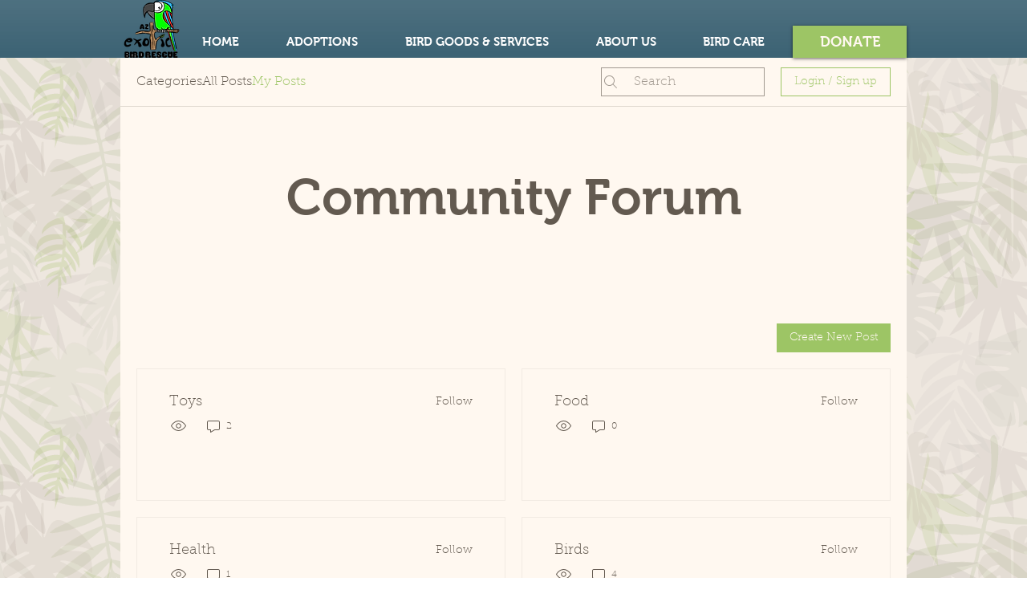

--- FILE ---
content_type: application/javascript
request_url: https://static.parastorage.com/services/communities-forum-client/1.1487.0/client-viewer/home-page.chunk.min.js
body_size: 3520
content:
"use strict";(("undefined"!=typeof self?self:this).webpackJsonp__wix_communities_forum_client=("undefined"!=typeof self?self:this).webpackJsonp__wix_communities_forum_client||[]).push([[9223,7286],{19066:(e,t,a)=>{a.r(t),a.d(t,{default:()=>it});var o=a(24332),s=a.n(o),n=a(27762),l=a.n(n),r=a(95827),i=a(66843),c=a(17607),m=a(89898),u=a(23595),d=a(95685),g=a.n(d),y=a(5236),E=a(60172),h=a(43366),C=a(88727);const b="l73lid",p=(0,r.$)(((e,t,a,o)=>{let{category:s}=t;return{subcategories:(0,y.KT)(e,s._id),isShowSubcategoriesEnabled:(0,E.eh)(e,o.style)}}))((e=>{let{category:t,key:a,subcategories:o,isViewsCountEnabled:s,isShowSubcategoriesEnabled:n,isFooterPostsEnabled:r,isLast:i,layoutType:c}=e;return l().createElement("div",{className:g()("forum-card-border-color","forum-card-background-color","forum-text-color"),key:a},l().createElement(h.Z,{category:t,isViewsCountEnabled:s,isLarge:c===m.zf}),n&&o.map(((e,t)=>l().createElement(l().Fragment,{key:t},l().createElement(C.rX,{className:b}),l().createElement(h.Z,{category:e,isViewsCountEnabled:s,isLarge:c===m.zf,isSubcategory:!0})))),!r&&i?null:l().createElement(C.rX,{isLarge:!0}))})),w=e=>{let{categories:t,isViewsCountEnabled:a,layoutType:o,isFooterPostsEnabled:s}=e;const n=t.length;return l().createElement("div",{"data-hook":"category-list"},t.map(((e,t)=>l().createElement(p,{key:t,isLast:t+1===n,isFooterPostsEnabled:s,category:e,isViewsCountEnabled:a,layoutType:o}))))};var P=a(10144),f=a(52576),N=a(96547),_=a(71795),v=a(76167),k=a(25382),Z=a(72848),S=a(41814),I=a(61758),V=a(90854),F=a(37218),L=a(26524);const T="pAiplG",W="duUg8Z",A="vo8R74",M="puLqO3",R="ocOlrV",B="yDQ1dV",x="OtD6rC",O="H0nh5n",$="ems1JW",D="PrnONy",z="WUGD50",X="oDnmC2",G="hvv1Pi",K="cpNW4r",Y="IGo5ad",J="yadE5K",U="YbmMQV",q="K9GcEL";var H=a(58796),Q=a(31362);const j="PXv6MW",ee="Egbcvk",te="RxhKOO",ae="OI4qB3",oe="agjs4P",se="P2NjWU",ne="D97U8Z",le="uQkCag",re="_WwVnW",ie="IRWfPN",ce="ab1fns",me="FUmDds";var ue=a(19920),de=a(90641),ge=a(4627),ye=a(42765),Ee=a(68512),he=a(95433),Ce=a(10981),be=a(43643),pe=a(19538);const we=(0,c.flowRight)((0,r.$)(((e,t,a)=>{let{category:o}=t;return{fetchCategoryPosts:a.fetchCategoryPosts,resetPostTypeFilter:a.resetPostTypeFilter,setPostsPageSorting:a.setPostsPageSorting,hasCategoryPP:(0,ge.T5)(e,o.groups),showViewCount:!(0,S.OV)(e),language:(0,S.G3)(e)}})),L.Z,V.Z,F.Z,I.Z,Q.Z)((e=>{const{category:t,t:a,titleFontClassName:o,contentFontClassName:s,isViewsCountEnabled:n,fetchCategoryPosts:r,resetPostTypeFilter:i,can:c,hasCategoryPP:m,showViewCount:u,setPostsPageSorting:d}=e,y=c("edit","category",t),E=g()(j,"subcategory-list-item"),h=`/${t.slug}`,C=e=>()=>{e&&d(e,{dontReportBI:!0}),i(),r({categoryId:t._id,page:1,sort:e})},b=(e,t,a)=>l().createElement(v.Z,{className:g()("forum-text-color","forum-link-hover-color",ne),to:h,onMouseDown:C(a),"data-hook":t},e),p=l().createElement(k.Z,{size:k.Z.SIZE_SMALL,theme:pe.b.BlackAndWhite},l().createElement(Z.Z,{showCategoryActions:!0,hideFollowButton:!0,category:t,theme:pe.b.BlackAndWhite})),w=l().createElement("div",{className:te},l().createElement(H.Z,{category:t,className:y?ee:"","data-hook":"subcategory-list-item__follow-button",size:H.Z.SIZE_SMALL},l().createElement(ye.Z,{isFollowing:t.isSubscribed})),y&&p),P=b(l().createElement("h2",{name:t.label,className:g()(se),"data-hook":"subcategory-list-item__title"},t.label));let f=null;if((0,ue.hv)(t)){const e=m?_.CurrencySignIcon:N.LockEmptyIcon;f=l().createElement("span",{className:me},l().createElement(e,{className:"forum-icon-fill"}))}return l().createElement("div",{className:g()(E,s,"forum-text-color"),"data-hook":"subcategory-list-item"},l().createElement("div",{className:oe},l().createElement("div",{className:g()(o,ae)},P," ",f),w),l().createElement("div",{className:le,"data-hook":"category-list-item__statistics"},n&&l().createElement("div",{className:re,"data-hook":"subcategory-list-item__total-views"},l().createElement(Ee.ViewCountIcon,{title:a("subcategory-list-item.views"),className:"forum-icon-fill"}),l().createElement("span",{className:g()(ie)},u?l().createElement(be.Z,{entityId:t._id,viewCount:!0}):l().createElement("span",null,"\xa0"))),l().createElement("div",{className:g()(re,ce),"data-hook":"subcategory-list-item__total-posts"},l().createElement(he.CommentIconSmall,{title:a("subcategory-list-item.posts","subcategories-list-item__total-posts"),className:"forum-icon-fill"}),l().createElement("span",{className:g()(ie)},l().createElement(be.Z,{initialValue:t.totalPosts,entityId:t._id,totalPosts:!0}))),b(l().createElement(Ce.Z,{count:t.unseenPostsCount}),null,de.iM)))}));var Pe=a(95187),fe=a(96919),Ne=a(22804);const _e=(0,c.flowRight)((0,r.$)(((e,t,a,o)=>{let{category:s}=t;return{fetchCategoryPosts:a.fetchCategoryPosts,startLoadingCategory:a.startLoadingCategory,resetPostTypeFilter:a.resetPostTypeFilter,setPostsPageSorting:a.setPostsPageSorting,isShowSubcategoriesEnabled:(0,E.eh)(e,o.style),subcategories:(0,y.KT)(e,s._id),showViewCount:!(0,S.OV)(e),hasCategoryPP:(0,ge.T5)(e,s.groups)}})),L.Z,V.Z,F.Z,I.Z,Q.Z,(0,Ne.Z)({postBorderRadius:Pe.i6}))((e=>{const{category:t,t:a,borderWidth:o,titleFontClassName:s,contentFontClassName:n,isViewsCountEnabled:r,fetchCategoryPosts:i,resetPostTypeFilter:c,isShowSubcategoriesEnabled:m,subcategories:u,can:d,showViewCount:y,hasCategoryPP:E,setPostsPageSorting:h,postBorderRadius:b}=e,p=d("edit","category",t),w=t.coverType===P.k,S=g()(T,"forum-card-background-color","forum-card-border-color","category-list-item",{[M]:w}),I=`/${t.slug}`,V=e=>()=>{e&&h(e,{dontReportBI:!0}),c(),i({categoryId:t._id,page:1,sort:e})},F=(t,a,o)=>{const{category:s,startLoadingCategory:n}=e;return l().createElement(v.Z,{className:g()("forum-text-color","forum-link-hover-color",X),to:I,onMouseDown:V(o),"data-hook":a,"aria-labelledby":`cl-${s._id}`,onClick:()=>n(s._id)},t)},L=l().createElement(k.Z,{size:k.Z.SIZE_SMALL,theme:pe.b.BlackAndWhite},l().createElement(Z.Z,{showCategoryActions:!0,hideFollowButton:!0,category:t,theme:pe.b.BlackAndWhite})),Q=l().createElement("div",{className:A},l().createElement(H.Z,{category:t,className:p?W:"","data-hook":"categories-list-item__follow-button"},l().createElement(fe.Z,{isFollowing:t.isSubscribed})),p&&L);let j=null;if((0,ue.hv)(t)){const e=E?_.CurrencySignIcon:N.LockEmptyIcon;j=l().createElement("span",{className:O},l().createElement(e,{className:"forum-icon-fill"}))}const ee=F(l().createElement("h2",{name:t.label,className:g()(z),"data-hook":"category-list-item__title",id:`cl-${t._id}`},t.label)),te=l().createElement(f.Z,{cover:t.cover,coverType:t.coverType,backgroundColor:t.backgroundColor,width:460,height:254}),ae=Math.max(b-o,0);return l().createElement("div",{className:g()(S,"forum-text-color"),style:{borderWidth:o},"data-hook":"category-list-item"},l().createElement("div",{className:R,style:{borderTopLeftRadius:ae,borderTopRightRadius:ae}},F(te)),l().createElement("div",{className:B},l().createElement("div",{className:g()($,n)},l().createElement("div",{className:D},l().createElement("div",{className:g()(s,x)},ee,j),Q),l().createElement("div",{className:G,"data-hook":"category-list-item__statistics"},r&&l().createElement("div",{className:K,"data-hook":"category-list-item__total-views"},l().createElement(Ee.ViewCountIcon,{title:a("subcategory-list-item.views"),className:"forum-icon-fill"}),l().createElement("span",{className:g()(Y)},y?l().createElement(be.Z,{entityId:t._id,viewCount:!0}):l().createElement("span",null,"\xa0"))),l().createElement("div",{className:g()(K,J),"data-hook":"category-list-item__total-posts"},l().createElement(he.CommentIconSmall,{title:a("subcategory-list-item.posts","subcategories-list-item__total-posts"),className:"forum-icon-fill"}),l().createElement("span",{className:g()(Y)},l().createElement(be.Z,{initialValue:t.totalPosts,entityId:t._id,totalPosts:!0}))),F(l().createElement(Ce.Z,{count:t.unseenPostsCount}),null,de.iM)),t.description&&l().createElement("p",{className:U,"data-hook":"category-list-item__description"},t.description),m&&u.length>0?l().createElement("div",{className:q},u.map((e=>l().createElement("div",{key:e._id},l().createElement(C.rX,null),l().createElement(we,{category:e,isViewsCountEnabled:r}))))):null)))}));var ve=a(653);const ke="Ya8mWH",Ze="or_d5E",Se="OXX2g2",Ie="uDSVdd";var Ve=a(78045);const Fe=e=>{let{className:t,categories:a,isViewsCountEnabled:o}=e;const s=(0,Ve.u1)();return l().createElement("div",{className:ke},l().createElement(ve.Z,{columnClassName:Se,containerWidth:s,className:g()(t,Ze),breakpointCols:{default:2,600:1},"data-hook":"category-list-masonry"},a.map((e=>l().createElement("div",{className:Ie,key:e._id},l().createElement(_e,{isViewsCountEnabled:o,category:e}))))))};var Le=a(81041),Te=a(48494);const We=e=>{const{showViewCount:t,category:a,t:o,shouldHide:s,hasSubcategories:n,isSubcategory:r,isViewsCountEnabled:i,styles:c,contentFontClassName:m}=e;return l().createElement(l().Fragment,null,l().createElement("div",{className:g()(c.item,c.counts,m,{[c.hidden]:s||!i,[c.withSubcategory]:n,[c.subcategory]:r})},l().createElement(Ee.ViewCountIcon,{title:o("subcategory-list-item.views"),className:"forum-icon-fill"}),l().createElement("span",null,t?l().createElement(be.Z,{entityId:a._id,viewCount:!0}):l().createElement("span",null,"\xa0"))),l().createElement("div",{className:g()(c.item,c.counts,m,{[c.hidden]:s,[c.withSubcategory]:n,[c.subcategory]:r}),"data-hook":"category-list-item__total-posts"},l().createElement(he.CommentIconSmall,{title:o("subcategory-list-item.posts","subcategories-list-item__total-posts"),className:"forum-icon-fill"}),l().createElement("span",null,l().createElement(be.Z,{initialValue:a.totalPosts,entityId:a._id,totalPosts:!0}))))},Ae=(0,c.flowRight)((0,r.$)(((e,t,a)=>{let{category:o}=t;return{fetchCategoryPosts:a.fetchCategoryPosts,startLoadingCategory:a.startLoadingCategory,resetPostTypeFilter:a.resetPostTypeFilter,setPostsPageSorting:a.setPostsPageSorting,showViewCount:!(0,S.OV)(e),hasCategoryPP:(0,ge.T5)(e,o.groups)}}),[Te.r.PAID_PLANS,Te.r.BASIC_PARAMS]),I.Z,F.Z,Q.Z)((e=>{let{category:t,hasSubcategories:a,isSubcategory:o,showCounts:s,isViewsCountEnabled:n,can:r,styles:i,startLoadingCategory:c,hasCategoryPP:m,titleFontClassName:u,contentFontClassName:d}=e;const y=t.coverType===P.k,E=(0,Ve.u1)()>Ve.sN.xs,h=r("edit","category",t);return l().createElement(l().Fragment,null,l().createElement("div",{className:g()(i.item,i.imgContainer,{[i.withSubcategory]:a,[i.subcategory]:o,[i.hidden]:!y||o})},y&&l().createElement(v.Z,{className:g()("forum-text-color","forum-link-hover-color"),to:`/${t.slug}`,onClick:()=>{c(t._id)}},l().createElement(Le._y,{className:i.image,src:t.cover,width:100,height:60,"aria-labelledby":`cl-${t._id}`}))),l().createElement("div",{className:g()(i.item,i.content,"forum-text-color",{[i.contentWithoutImage]:!y||o,[i.contentWithoutViewCounts]:!n&&s,[i.contentWithoutCounts]:!s,[i.withSubcategory]:a,[i.subcategory]:o})},l().createElement(v.Z,{className:g()("forum-text-color","forum-link-hover-color"),to:`/${t.slug}`,onClick:()=>{c(t._id)},"data-hook":o?"subcategory-list-item__link":"category-list-item__link"},l().createElement("h2",{className:g()(u,i.title),"data-hook":"category-list-item__title",id:`cl-${t._id}`},t.label,(()=>{if((0,ue.hv)(t)){const e=m?_.CurrencySignIcon:N.LockEmptyIcon;return l().createElement("span",{className:i.categoryBadgeWrapper},l().createElement(e,{className:"forum-icon-fill"}))}})())),l().createElement("p",{className:g()(d,i.description),"data-hook":"category-list-item__description"},t.description)),l().createElement(We,{isViewsCountEnabled:n,category:t,t:e=>e,showViewCount:!0,shouldHide:!s,hasSubcategories:a,isSubcategory:o,styles:i,contentFontClassName:d}),l().createElement("div",{className:g()(i.item,i.follow,{[i.withSubcategory]:a,[i.subcategory]:o})},E&&l().createElement(H.Z,{category:t,className:i.followButton,"data-hook":"category-list-item__follow-button",size:o?H.Z.SIZE_SMALL:void 0},l().createElement(ye.Z,{isFollowing:t.isSubscribed})),h&&l().createElement(k.Z,{size:k.Z.SIZE_SMALL,"data-hook":"category-list-item__category-actions",theme:pe.b.BlackAndWhite},l().createElement(Z.Z,{showCategoryActions:!0,hideFollowButton:E,category:t,theme:pe.b.BlackAndWhite}))))})),Me={gridContainer:"v7KIfE",content:"DNyBZN",subcategory:"ImNAK5",itemsContainer:"YdAOml",contentWithoutImage:"CWx0Nl",contentWithoutCounts:"YHY_je",contentWithoutViewCounts:"JhWedE",image:"_HVNe7",item:"eIA6gx",withSubcategory:"VayvTW",title:"hrqeCW",description:"wuLIyJ",counts:"AGYKmM",follow:"Ftn9Fn",imgContainer:"FW7hRX",followButton:"xbwzCz",oneCount:"M5242B",hidden:"PkJJXc",categoryBadgeWrapper:"LFZg4I",divider:"AqQLJc",dividerContainer:"_6QYmn"};var Re=a(76123);const Be=(0,c.flowRight)((0,r.$)(((e,t,a,o)=>{let{category:s}=t;return{subcategories:(0,y.KT)(e,s._id),isShowSubcategoriesEnabled:(0,E.eh)(e,o.style)}}),[Te.r.CATEGORIES]))((e=>{let{category:t,subcategories:a,isShowSubcategoriesEnabled:o,showCounts:s,isViewsCountEnabled:n}=e;return l().createElement("li",{className:g()(Me.itemsContainer,"forum-card-border-color","forum-card-background-color","forum-text-color","forum-content-medium-font"),"data-hook":"category-list-item"},l().createElement(Ae,{category:t,hasSubcategories:o&&(a??[]).length>0,showCounts:s,isViewsCountEnabled:n,styles:Me}),o&&a.length>0&&a.map((e=>l().createElement(l().Fragment,{key:e._id},l().createElement("span",{className:Me.dividerContainer},l().createElement(Re.rX,{className:Me.divider})),l().createElement(Ae,{category:e,isSubcategory:!0,showCounts:s,isViewsCountEnabled:n,styles:Me})))))})),xe=e=>{let{categories:t,isViewsCountEnabled:a}=e;const o=(0,Ve.u1)()>Ve.sN.md;return l().createElement("ul",{className:g()(Me.gridContainer,{[Me.gridContainerWithoutViewCount]:!o||!a}),"data-hook":"category-list-classic"},t.map((e=>l().createElement(Be,{key:e._id,category:e,isViewsCountEnabled:a,showCounts:o}))))};var Oe=a(36053);const $e=(0,Oe.Z)(w,xe);var De=a(64200),ze=a(67813),Xe=a(26864),Ge=a(55837),Ke=a(95625);const Ye=e=>(0,Ke.Z)((t=>{let{isMobile:a,...o}=t;return a?null:l().createElement(e,o)}));var Je=a(57389),Ue=a(96662),qe=a(69338),He=a(56034);const Qe="nVUcxG",je="PgOClw";var et=a(81175);const tt=(0,Oe.Z)(qe.Z,He.Z),at=(0,Oe.Z)(w,Fe),ot=Ye(Ge.Z);class st extends n.Component{render(){const{categories:e,layoutType:t,createPostCtaLabel:a,isViewsCountEnabled:o,isFooterPostsEnabled:s,isMobile:n,hasPP:r}=this.props;return l().createElement(u.Z,{noSpacing:n},n&&l().createElement(l().Fragment,null,l().createElement(Ge.Z,null),l().createElement(Je.Z,{createPostCtaLabel:a}),l().createElement(C.rX,{isLarge:!0})),l().createElement(tt,null,e.length?l().createElement(l().Fragment,null,l().createElement(ot,null),!n&&l().createElement("div",{className:je},l().createElement(Ue.Z,{createPostCtaLabel:a})),t===m.zf?l().createElement(at,{isViewsCountEnabled:o,categories:e,layoutType:t,isFooterPostsEnabled:s}):l().createElement($e,{isViewsCountEnabled:o,categories:e,isFooterPostsEnabled:s}),s&&l().createElement("div",{className:Qe},l().createElement(De.Z,{type:De.Z.TYPE_NEW_POSTS,prefetchPost:!0}))):l().createElement(et.vq,{hasPaidPlans:r})))}}const nt=(0,c.flowRight)((0,r.$)(((e,t,a,o)=>({categories:(0,y.CP)(e),createPostCtaLabel:(0,ze.T4)(e),layoutType:(0,Xe.t_)(e,o.style),isViewsCountEnabled:(0,E.py)(e,o.style),isFooterPostsEnabled:(0,E.Q6)(e,o.style),redirectToCategory:e=>a.navigateWithinForum(`/${e}`),hasPP:(0,ge.RY)(e),uniquePostTypesInAllCategories:(0,y.zM)(e)})),[Te.r.CATEGORIES,Te.r.PAID_PLANS]),Ke.Z)(st);var lt=a(91823),rt=a(58292);const it=(0,c.flowRight)((0,r.$)(((e,t,a,o)=>{var s;return{isMainPageEnabled:(0,E.OA)(e,o.style),feedType:(0,lt.NR)(e),currentSiteMemberId:null==(s=(0,rt.ts)(e))?void 0:s.siteMemberId}})))((e=>{let{isMainPageEnabled:t,feedType:a,currentSiteMemberId:o,currentLocationPath:n,currentRouterPath:r,...c}=e;return a===lt.u5.MyPosts&&o?l().createElement(i.default,s()({siteMemberId:o},c)):a===lt.u5.Categories||!a&&t?l().createElement(nt,c):a===lt.u5.Posts||!a&&!t?l().createElement(i.default,c):l().createElement(nt,c)}))},653:(e,t,a)=>{a.d(t,{Z:()=>g});var o=a(24332),s=a.n(o),n=a(87410),l=a.n(n),r=a(27762),i=a.n(r),c=a(95685),m=a.n(c);const u="CMiBcT";class d extends i().Component{constructor(e){let t;super(e),l()(this,"reCalculateColumnCount",(()=>{const e=this.props.containerWidth,t=this.props.breakpointCols;let a=1/0,o=t.default||2;for(const s in t){const n=parseInt(s,10);n>0&&e<=n&&n<a&&(a=n,o=t[s])}o=Math.max(1,parseInt(o,10)||1),this.state.columnCount!==o&&this.setState({columnCount:o})})),l()(this,"itemsInColumns",(()=>{const e=this.state.columnCount,t=new Array(e),a=this.props.children||[];for(let o=0;o<a.length;o++){const s=o%e;t[s]||(t[s]=[]),t[s].push(a[o])}return t})),l()(this,"renderColumns",(()=>{const{column:e,columnClassName:t}=this.props,a=this.itemsInColumns(),o=100/a.length+"%";return a.map(((a,n)=>i().createElement("div",s()({key:n,className:t,style:{width:o}},e),a)))})),t=this.props.breakpointCols&&this.props.breakpointCols.default?this.props.breakpointCols.default:2,this.state={columnCount:t}}componentDidMount(){this.reCalculateColumnCount()}componentDidUpdate(){this.reCalculateColumnCount()}render(){const{breakpointCols:e,columnClassName:t,column:a,className:o,...n}=this.props;return i().createElement("div",s()({className:m()(u,o)},n),this.renderColumns())}}d.defaultProps={breakpointCols:{},containerWidth:1/0};const g=d}}]);
//# sourceMappingURL=home-page.chunk.min.js.map